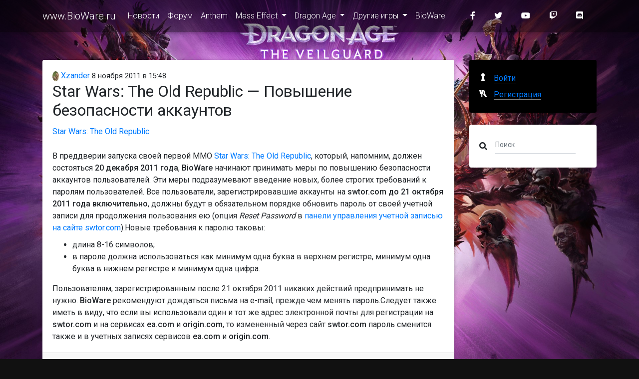

--- FILE ---
content_type: text/html; charset=utf-8
request_url: https://www.bioware.ru/posts/the_old_republic_new_acount_security_measures_2373.html
body_size: 23977
content:
<!DOCTYPE html>
<html>
<head lang="ru">
    <meta charset="UTF-8"/>
    <meta name="viewport" content="width=device-width,initial-scale=1"/>

    <title>Star Wars: The Old Republic &#x2014; &#x41F;&#x43E;&#x432;&#x44B;&#x448;&#x435;&#x43D;&#x438;&#x435; &#x431;&#x435;&#x437;&#x43E;&#x43F;&#x430;&#x441;&#x43D;&#x43E;&#x441;&#x442;&#x438; &#x430;&#x43A;&#x43A;&#x430;&#x443;&#x43D;&#x442;&#x43E;&#x432; / www.BioWare.ru</title>
    <meta name="description" content="В преддверии запуска своей первой ММО Star Wars: The Old Republic, который, напомним, должен состояться 20 декабря 2011 года, BioWare начинают принимать меры по повышению безопасности аккаунтов пользователей. Эти меры подразумевают введение новых, более строгих требований к паролям пользователей. Все пользователи, зарегистрировавшие аккаунты на swtor.com до 21 октября 2011 года включительно, должны будут в обязательном порядке обновить пароль от своей учетной записи для продолжения пользования ею (опция Reset Password в панели управления учетной записью на сайте swtor.com).Новые требования к паролю таковы:"/>
    <meta name="keywords" content=""/>

    <!-- Favicon -->
    <link rel="alternate" type="application/rss+xml" title="RSS" href="/api/rss"/>
    <link rel="apple-touch-icon" sizes="57x57" href="/img/apple-touch-icon-57x57.png"/>
    <link rel="apple-touch-icon" sizes="60x60" href="/img/apple-touch-icon-60x60.png"/>
    <link rel="apple-touch-icon" sizes="72x72" href="/img/apple-touch-icon-72x72.png"/>
    <link rel="apple-touch-icon" sizes="76x76" href="/img/apple-touch-icon-76x76.png"/>
    <link rel="apple-touch-icon" sizes="114x114" href="/img/apple-touch-icon-114x114.png"/>
    <link rel="apple-touch-icon" sizes="120x120" href="/img/apple-touch-icon-120x120.png"/>
    <link rel="apple-touch-icon" sizes="144x144" href="/img/apple-touch-icon-144x144.png"/>
    <link rel="icon" type="image/png" href="/img/favicon-32x32.png" sizes="32x32"/>
    <link rel="icon" type="image/png" href="/img/favicon-96x96.png" sizes="96x96"/>
    <link rel="icon" type="image/png" href="/img/favicon-16x16.png" sizes="16x16"/>
    <link rel="manifest" href="/manifest.json"/>
    <meta name="msapplication-TileColor" content="#da532c"/>
    <meta name="msapplication-TileImage" content="/img/mstile-144x144.png"/>
    <meta name="theme-color" content="#ffffff"/>
    <!-- Facebook Markup -->
    <meta property="og:title" content="Star Wars: The Old Republic — Повышение безопасности аккаунтов / www.BioWare.ru"/>
    <meta property="og:type" content="website"/>
    <meta property="og:image" content=""/>
    <meta property="og:url" content="https://www.bioware.ru/posts/the_old_republic_new_acount_security_measures_2373.html"/>
    <meta property="og:description" content="В преддверии запуска своей первой ММО Star Wars: The Old Republic, который, напомним, должен состояться 20 декабря 2011 года, BioWare начинают принимать меры по повышению безопасности аккаунтов пользователей. Эти меры подразумевают введение новых, более строгих требований к паролям пользователей. Все пользователи, зарегистрировавшие аккаунты на swtor.com до 21 октября 2011 года включительно, должны будут в обязательном порядке обновить пароль от своей учетной записи для продолжения пользования ею (опция Reset Password в панели управления учетной записью на сайте swtor.com).Новые требования к паролю таковы:"/>
    <!-- Twitter -->
    <meta name="twitter:card" content="summary_large_image">
    <meta name="twitter:title" content="Star Wars: The Old Republic — Повышение безопасности аккаунтов / www.BioWare.ru"/>
    <meta name="twitter:description" content="В преддверии запуска своей первой ММО Star Wars: The Old Republic, который, напомним, должен состояться 20 декабря 2011 года, BioWare начинают принимать меры по повышению безопасности аккаунтов пользователей. Эти меры подразумевают введение новых, более строгих требований к паролям пользователей. Все пользователи, зарегистрировавшие аккаунты на swtor.com до 21 октября 2011 года включительно, должны будут в обязательном порядке обновить пароль от своей учетной записи для продолжения пользования ею (опция Reset Password в панели управления учетной записью на сайте swtor.com).Новые требования к паролю таковы:"/>
    <meta property="twitter:image:src" content=""/>
    <!-- G+ -->
    <meta itemprop="name" content="Star Wars: The Old Republic — Повышение безопасности аккаунтов / www.BioWare.ru"/>
    <meta itemprop="description" content="В преддверии запуска своей первой ММО Star Wars: The Old Republic, который, напомним, должен состояться 20 декабря 2011 года, BioWare начинают принимать меры по повышению безопасности аккаунтов пользователей. Эти меры подразумевают введение новых, более строгих требований к паролям пользователей. Все пользователи, зарегистрировавшие аккаунты на swtor.com до 21 октября 2011 года включительно, должны будут в обязательном порядке обновить пароль от своей учетной записи для продолжения пользования ею (опция Reset Password в панели управления учетной записью на сайте swtor.com).Новые требования к паролю таковы:"/>
    <meta itemprop="image" content=""/>

    <meta name="robots" content="index, follow"/>
    <link rel="canonical" href="https://www.bioware.ru/posts/the_old_republic_new_acount_security_measures_2373.html"/>
    <link rel="stylesheet" href="https://fonts.googleapis.com/css?family=Roboto:300,400,500,700&display=swap">
    <link href="/dist/styles.css?v=3.6.0" rel="stylesheet">
    
        <!-- Google Tag Manager -->
        <script>(function(w,d,s,l,i){w[l]=w[l]||[];w[l].push({'gtm.start':
new Date().getTime(),event:'gtm.js'});var f=d.getElementsByTagName(s)[0],
j=d.createElement(s),dl=l!='dataLayer'?'&l='+l:'';j.async=true;j.src=
'https://www.googletagmanager.com/gtm.js?id='+i+dl;f.parentNode.insertBefore(j,f);
})(window,document,'script','dataLayer','GTM-NCVLHKH');</script>
        <!-- End Google Tag Manager -->
</head>
<body>
    <!-- Google Tag Manager (noscript) -->
    <noscript>
        <iframe src="https://www.googletagmanager.com/ns.html?id=GTM-NCVLHKH"
                height="0" width="0" style="display:none;visibility:hidden">
        </iframe>
    </noscript>
    <!-- End Google Tag Manager (noscript) -->
<!--Main Navigation-->
<header>

    <!-- Navbar -->
    <nav class="navbar fixed-top navbar-expand-lg navbar-dark darken-2 scrolling-navbar">
        <div class="container">

            <!-- Brand -->
            <a class="navbar-brand waves-effect" href="/">
    www.BioWare.ru
</a>


            <!-- Collapse -->
            <button class="navbar-toggler" type="button" data-toggle="collapse" data-target="#navbarSupportedContent"
                    aria-controls="navbarSupportedContent" aria-expanded="false" aria-label="Toggle navigation">
                <span class="navbar-toggler-icon"></span>
            </button>

            <!-- Links -->
            <div class="collapse navbar-collapse" id="navbarSupportedContent">

                <!-- Left -->
                    
<ul class="navbar-nav mr-auto darken">
        <li class="nav-item">

                <a href="/" class="nav-link waves-effect">
                    &#x41D;&#x43E;&#x432;&#x43E;&#x441;&#x442;&#x438;
                </a>
        </li>
        <li class="nav-item">

                <a href="https://forum.bioware.ru/" class="nav-link waves-effect">
                    &#x424;&#x43E;&#x440;&#x443;&#x43C;
                </a>
        </li>
        <li class="nav-item">

                <a href="/games/anthem/about.html" class="nav-link waves-effect">
                    Anthem
                </a>
        </li>
        <li class="nav-item  dropdown">

                <a href="#" class="nav-link waves-effect dropdown-toggle" data-toggle="dropdown">
                    Mass Effect
                </a>
                
<ul class="dropdown-menu">
        <li class="">

                <a href="/games/mass_effect/about.html" class="">
                    Mass Effect
                </a>
        </li>
        <li class="">

                <a href="/games/mass_effect_2/about.html" class="">
                    Mass Effect 2
                </a>
        </li>
        <li class="">

                <a href="/games/mass_effect_3/about.html" class="">
                    Mass Effect 3
                </a>
        </li>
        <li class="">

                <a href="/games/mass_effect_andromeda/about.html" class="">
                    Mass Effect: Andromeda
                </a>
        </li>
</ul>

        </li>
        <li class="nav-item  dropdown">

                <a href="#" class="nav-link waves-effect dropdown-toggle" data-toggle="dropdown">
                    Dragon Age
                </a>
                
<ul class="dropdown-menu">
        <li class="">

                <a href="/games/dragon_age/about.html" class="">
                    Dragon Age: &#x41D;&#x430;&#x447;&#x430;&#x43B;&#x43E;
                </a>
        </li>
        <li class="">

                <a href="/games/dragon_age_2/about.html" class="">
                    Dragon Age II
                </a>
        </li>
        <li class="">

                <a href="/games/dragon_age_inquisition/about.html" class="">
                    Dragon Age: Inquisition
                </a>
        </li>
        <li class="">

                <a href="/games/da4/about.html" class="">
                    Dragon Age 4
                </a>
        </li>
</ul>

        </li>
        <li class="nav-item  dropdown">

                <a href="#" class="nav-link waves-effect dropdown-toggle" data-toggle="dropdown">
                    &#x414;&#x440;&#x443;&#x433;&#x438;&#x435; &#x438;&#x433;&#x440;&#x44B;
                </a>
                
<ul class="dropdown-menu">
        <li class="">

                <a href="/games/baldurs_gate/about.html" class="">
                    Baldur&#x27;s Gate
                </a>
        </li>
        <li class="">

                <a href="/games/baldurs_gate_2/about.html" class="">
                    Baldur&#x27;s Gate 2: Shadows of Amn
                </a>
        </li>
</ul>

        </li>
        <li class="nav-item">

                <a href="/developers/bioware/about.html" class="nav-link waves-effect">
                    BioWare
                </a>
        </li>
</ul>



                <!-- Right -->
                <ul class="navbar-nav nav-flex-icons">
    <li class="nav-item">
        <a href="https://www.facebook.com/biowareru" class="nav-link waves-effect" target="_blank">
            <i class="fab fa-facebook-f mr-3"></i>
        </a>
    </li>
    <li class="nav-item">
        <a href="https://twitter.com/biowareru" class="nav-link waves-effect" target="_blank">
            <i class="fab fa-twitter mr-3"></i>
        </a>
    </li>
    <li class="nav-item">
        <a href="https://www.youtube.com/c/rubioware" class="nav-link waves-effect" target="_blank">
            <i class="fab fa-youtube mr-3"></i>
        </a>
    </li>
    <li class="nav-item">
        <a href="https://www.twitch.tv/brcstream" class="nav-link waves-effect" target="_blank">
            <i class="fab fa-twitch mr-3"></i>
        </a>
    </li>
    <li class="nav-item">
        <a href="https://discord.gg/NEEk48k" class="nav-link waves-effect" target="_blank">
            <i class="fab fa-discord mr-3"></i>
        </a>
    </li>
</ul>

            </div>

        </div>
    </nav>
    <!-- Navbar -->

</header>
<!--Main Navigation-->

<!--Main layout-->
<main class="mt-5 pt-5">
    <div class="container">

        <!--Section: Post-->
        <section class="mt-4">

            <!--Grid row-->
            <div class="row">

                <!--Grid column-->
                <div class="col-md-9 mb-4">

                    <article class="card mb-4 post">
    <section class="card-body">
        <header>
            <div class="author">
                <a href="https://forum.bioware.ru/profile/11078/">
                    <img src="[data-uri]" data-src="//brcforum.sitkocdn.ru/profile/photo-11078.jpg" alt="Xzander" class="rounded-circle img-fluid lazyload"/> Xzander</a>
                <time datetime="2011-11-08T15:48:43">8 &#x43D;&#x43E;&#x44F;&#x431;&#x440;&#x44F; 2011 в 15:48</time>
            </div>

            <h2 class="card-title">
Star Wars: The Old Republic &#x2014; &#x41F;&#x43E;&#x432;&#x44B;&#x448;&#x435;&#x43D;&#x438;&#x435; &#x431;&#x435;&#x437;&#x43E;&#x43F;&#x430;&#x441;&#x43D;&#x43E;&#x441;&#x442;&#x438; &#x430;&#x43A;&#x43A;&#x430;&#x443;&#x43D;&#x442;&#x43E;&#x432;            </h2>
        </header>
        <div class="sections">
            <a href="/games/the_old_republic/about.html">Star Wars: The Old Republic</a>
        </div>
                <div class="block block-textblock">
            
В преддверии запуска своей первой ММО <a href="http://www.bioware.ru/the_old_republic/news/">Star Wars: The Old Republic</a>, который, напомним, должен состояться <strong>20 декабря 2011 года</strong>, <strong>BioWare</strong> начинают принимать меры по повышению безопасности аккаунтов пользователей. Эти меры подразумевают введение новых, более строгих требований к паролям пользователей. Все пользователи, зарегистрировавшие аккаунты на <strong>swtor.com до 21 октября 2011 года включительно</strong>, должны будут в обязательном порядке обновить пароль от своей учетной записи для продолжения пользования ею (опция <em>Reset Password</em> в <a href="https://account.swtor.com/user/account">панели управления учетной записью на сайте swtor.com</a>).Новые требования к паролю таковы:

        </div>
        <div class="block block-textblock">
            
<ul>
<li>длина 8-16 символов; </li>
<li>в пароле должна использоваться как минимум одна буква в верхнем регистре, минимум одна буква в нижнем регистре и минимум одна цифра. </li>
</ul>

        </div>
        <div class="block block-textblock">
            
Пользователям, зарегистрированным после 21 октября 2011 никаких действий предпринимать не нужно. <strong>BioWare</strong> рекомендуют дождаться письма на e-mail, прежде чем менять пароль.Следует также иметь в виду, что если вы использовали один и тот же адрес электронной почты для регистрации на <strong>swtor.com</strong> и на сервисах <strong>ea.com</strong> и <strong>origin.com</strong>, то измененный через сайт <strong>swtor.com</strong> пароль сменится также и в учетных записях сервисов <strong>ea.com</strong> и <strong>origin.com</strong>.

        </div>

    </section>
    <footer class="card-footer">
        <div class="row justify-content-between">
            <div class="col-3">
                    <a class="btn-sm btn-blue waves-effect waves-light" href="https://forum.bioware.ru/topic/24128/?do=getNewComment" title="Комментариев: 10">
                        <i class="fas fa-comment-alt fa-fw fa-inverse"></i> 10</a>
            </div>
            <div class="col-5" style="text-align: right">
                
<a class="btn-sm btn-blue waves-effect waves-light" href="https://www.facebook.com/sharer/sharer.php?u=https://www.bioware.ru/posts/the_old_republic_new_acount_security_measures_2373.html" title="Опубликовать ссылку в Facebook" onclick="window.open(this.href, 'Опубликовать ссылку в Facebook', 'width=640,height=436,toolbar=0,status=0'); return false">
    <i class="fab fa-facebook-f fa-fw fa-inverse"></i>
</a>

<a class="btn-sm btn-blue waves-effect waves-light" href="https://twitter.com/intent/tweet?text=Star Wars: The Old Republic &#x2014; &#x41F;&#x43E;&#x432;&#x44B;&#x448;&#x435;&#x43D;&#x438;&#x435; &#x431;&#x435;&#x437;&#x43E;&#x43F;&#x430;&#x441;&#x43D;&#x43E;&#x441;&#x442;&#x438; &#x430;&#x43A;&#x43A;&#x430;&#x443;&#x43D;&#x442;&#x43E;&#x432;+https://www.bioware.ru/posts/the_old_republic_new_acount_security_measures_2373.html" title="Опубликовать ссылку в Twitter" onclick="window.open(this.href, 'Опубликовать ссылку в Twitter', 'width=800,height=300,resizable=yes,toolbar=0,status=0'); return false">
    <i class="fab fa-twitter fa-fw  fa-inverse"></i>
</a>

<a class="btn-sm btn-blue waves-effect waves-light" href="https://vk.com/share.php?url=https://www.bioware.ru/posts/the_old_republic_new_acount_security_measures_2373.html" title="Опубликовать ссылку во ВКонтакте" onclick="window.open(this.href, 'Опубликовать ссылку во ВКонтакте', 'width=800,height=300,toolbar=0,status=0'); return false">
    <i class="fab fa-vk fa-fw  fa-inverse"></i>
</a>

<a class="btn-sm btn-blue waves-effect waves-light" href="https://t.me/share/url?url=https://www.bioware.ru/posts/the_old_republic_new_acount_security_measures_2373.html&title=Star Wars: The Old Republic &#x2014; &#x41F;&#x43E;&#x432;&#x44B;&#x448;&#x435;&#x43D;&#x438;&#x435; &#x431;&#x435;&#x437;&#x43E;&#x43F;&#x430;&#x441;&#x43D;&#x43E;&#x441;&#x442;&#x438; &#x430;&#x43A;&#x43A;&#x430;&#x443;&#x43D;&#x442;&#x43E;&#x432;" title="Поделиться ссылкой в Telegram" onclick="window.open(this.href, 'Поделиться ссылкой в Telegram', 'width=800,height=300,toolbar=0,status=0'); return false">
    <i class="fab fa-telegram fa-fw  fa-inverse"></i>
</a>
<a class="btn-sm btn-blue waves-effect waves-light" href="https://getpocket.com/edit?url=https://www.bioware.ru/posts/the_old_republic_new_acount_security_measures_2373.html&title=Star Wars: The Old Republic &#x2014; &#x41F;&#x43E;&#x432;&#x44B;&#x448;&#x435;&#x43D;&#x438;&#x435; &#x431;&#x435;&#x437;&#x43E;&#x43F;&#x430;&#x441;&#x43D;&#x43E;&#x441;&#x442;&#x438; &#x430;&#x43A;&#x43A;&#x430;&#x443;&#x43D;&#x442;&#x43E;&#x432;" title="Добавить ссылку в Pocket" target="_blank" rel=" noopener">
    <i class="fab fa-get-pocket fa-fw  fa-inverse"></i>
</a>

            </div>
        </div>
    </footer>
</article>



                </div>
                <!--Grid column-->

                <!--Grid column-->
                <div class="col-md-3 mb-4">

                    
<div class="card mb-4 black">
        <div class="card-body">
            <div class="auth">
                <a href="/login" class="auth__login">
                    <span class="auth__text">Войти</span>
                </a>
                <a class="auth__reg" href="https://forum.bioware.ru/register/">
                    <span class="auth__text">Регистрация</span>
                </a>
            </div>
        </div>
</div>


                    <div class="card mb-4">
                        <div class="card-body">
                            <form method="get" action="/search" class="form-inline md-form form-sm mt-0 mb-0">
                                <i class="fas fa-search" aria-hidden="true"></i>
                                <input class="form-control form-control-sm ml-3 w-75" type="text" placeholder="Поиск" aria-label="Поиск" name="query">
                            </form>
                        </div>
                    </div>


                    

                    <!--Card-->
                    <!--/.Card-->

                    

                    

                </div>
                <!--Grid column-->

            </div>
            <!--Grid row-->

        </section>
        <!--Section: Post-->

    </div>
</main>
<!--Main layout-->

<!--Footer-->
<footer class="page-footer text-center font-small mdb-color darken-2 mt-4">

    <!--Call to action-->
    <div class="pt-4">
        <p>При любом публичном использовании материалов сайта ссылка на <a href="https://www.bioware.ru">www.BioWare.ru</a> обязательна. Полное копирование допускается не иначе как с письменного разрешения администрации.</p>
    </div>
    <!--/.Call to action-->

    <hr class="my-4">

    <!-- Social icons -->
    <div class="pb-4">
        <a href="https://www.facebook.com/biowareru" target="_blank">
    <i class="fab fa-facebook-f mr-3"></i>
</a>

<a href="https://twitter.com/biowareru" target="_blank">
    <i class="fab fa-twitter mr-3"></i>
</a>

<a href="https://www.youtube.com/c/rubioware" target="_blank">
    <i class="fab fa-youtube mr-3"></i>
</a>

<a href="https://www.twitch.tv/brcstream" target="_blank">
    <i class="fab fa-twitch mr-3"></i>
</a>
<a href="https://discord.gg/NEEk48k" target="_blank">
    <i class="fab fa-discord mr-3"></i>
</a>

<a href="https://github.com/biowareru" target="_blank">
    <i class="fab fa-github mr-3"></i>
</a>

    </div>
    <!-- Social icons -->

    <!-- Social icons -->
    <div class="pb-4">
        <a href="https://brcgames.ru/">Сеть сайтов BRCGames</a>
    </div>
    <!-- Social icons -->

    <!--Copyright-->
    <div class="footer-copyright py-3">
        © 2005 &ndash; 2026 <a href="https://www.bioware.ru" target="_blank"> www.BioWare.ru </a>
    </div>
    <!--/.Copyright-->

</footer>
<!--/.Footer-->
<script src="/dist/bundle.js?v=3.6.0"></script>

<script async src="https://platform.twitter.com/widgets.js" charset="utf-8"></script>
</body>
</html>
